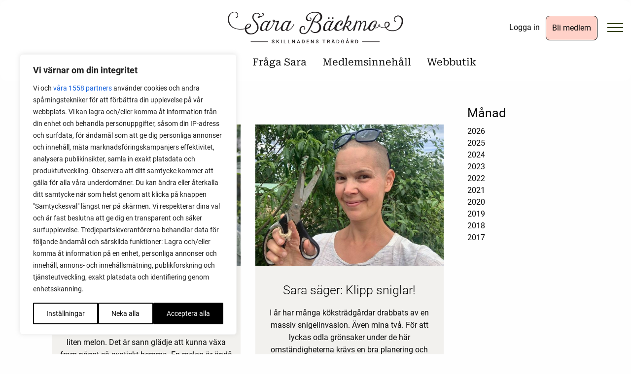

--- FILE ---
content_type: image/svg+xml
request_url: https://sarabackmo.se/wp-content/themes/sarabackmo/assets/img/icons/arrow_down.svg
body_size: 588
content:
<?xml version="1.0" encoding="UTF-8"?>
<svg width="25px" height="14px" viewBox="0 0 25 14" version="1.1" xmlns="http://www.w3.org/2000/svg" xmlns:xlink="http://www.w3.org/1999/xlink">
    <!-- Generator: Sketch 44.1 (41455) - http://www.bohemiancoding.com/sketch -->
    <title>Path 2</title>
    <desc>Created with Sketch.</desc>
    <defs></defs>
    <g id="Page-1" stroke="none" stroke-width="1" fill="none" fill-rule="evenodd">
        <g id="01_Front_page" transform="translate(-706.000000, -2769.000000)" stroke-width="0.799999952" stroke="#1D1C1B">
            <polyline id="Path-2" points="706 2770 718.108148 2781.85201 729.704026 2770"></polyline>
        </g>
    </g>
</svg>

--- FILE ---
content_type: image/svg+xml
request_url: https://sarabackmo.se/wp-content/themes/sarabackmo/assets/img/icons/logo.svg
body_size: 34941
content:
<svg id="Layer_1" data-name="Layer 1" xmlns="http://www.w3.org/2000/svg" viewBox="0 0 310.76 55.82"><defs><style>.cls-1{fill:#231f20;}</style></defs><title>Artboard 1</title><path class="cls-1" d="M2.35,14.5a10,10,0,0,1-.1-1.39,14.42,14.42,0,0,1,.54-4.18,11.51,11.51,0,0,1,.37-1.16,11.74,11.74,0,0,1,.48-1.16,9.88,9.88,0,0,1,.61-1.19,9.2,9.2,0,0,1,6.09-4.35A5.86,5.86,0,0,1,11.66.93l.2,0a2.25,2.25,0,0,1,.48,0,3,3,0,0,1,.54.07l.54.1a4.83,4.83,0,0,1,1.12.37l.37.2a4,4,0,0,1,1.33,1.19l.24.37.2.41.2.51a5,5,0,0,1,.27,2.92L17,7.6A1.83,1.83,0,0,1,16.8,8l-.2.37a4.22,4.22,0,0,1-.61.71l-.24.2c-.51.41-1.36.41-1.6,1s.92.82,1.46.65a3.7,3.7,0,0,0,1.8-1.56A2.84,2.84,0,0,0,17.68,9a3.91,3.91,0,0,0,.41-.85,1.68,1.68,0,0,0,.14-.44,5.63,5.63,0,0,0-.41-4.25L17.65,3A5.74,5.74,0,0,0,14.42.29l-.51-.1-.48-.1L12.92,0c-.37,0-.71-.07-1.05-.07l-.14,0,0,0A8,8,0,0,0,10.4,0,7.51,7.51,0,0,0,9.15.29,11.6,11.6,0,0,0,3.37,4.2c-.27.31-.51.61-.75.92s-.48.65-.65,1l0,0a9.81,9.81,0,0,0-.75,1.29A14.42,14.42,0,0,0,.1,11.58,10.94,10.94,0,0,0,0,13a15.56,15.56,0,0,0,2.52,9l.61.92.82,1a12.67,12.67,0,0,0,.88,1,12.57,12.57,0,0,0,1,1A16.33,16.33,0,0,0,8.7,28.17l1.05.61A29.68,29.68,0,0,0,20.43,31.4l1.22.07a32.73,32.73,0,0,0,3.64-.1c1.73-.14,3.4-.48,5.13-.65a3.7,3.7,0,0,1,0,.61,9.7,9.7,0,0,0,.41,2.41l.31.78a5.42,5.42,0,0,0,.51,1L32,36a2.59,2.59,0,0,0,.41.65l.2.27a9.66,9.66,0,0,0,3.33,2.38l.48.17a7.28,7.28,0,0,0,1.94.41l.54.1a10.53,10.53,0,0,0,4.25-.17,2.41,2.41,0,0,0,.48,0,12.87,12.87,0,0,0,5.07-1.87l.31-.24a3.55,3.55,0,0,0,.37-.27,7.18,7.18,0,0,0,.78-.65l.34-.31L51,36a12.34,12.34,0,0,0,2.89-4,2.36,2.36,0,0,0,.17-.44,10.07,10.07,0,0,0,.48-1.94l.07-1a24.08,24.08,0,0,0-.27-4.15,9.75,9.75,0,0,0-.24-1,9,9,0,0,0-1.26-2.72l-.27-.37c-.48-.65-1-1.22-1.5-1.84l-.27-.34a5.23,5.23,0,0,0-.58-.65l-.27-.34-2-2.18c-.17-.24-.37-.44-.54-.65A12.72,12.72,0,0,1,46.44,13c-.14-.31-.27-.61-.37-.92a5.57,5.57,0,0,1-.31-1.5A10.55,10.55,0,0,1,46,7.22a2.51,2.51,0,0,1,.14-.48,6.55,6.55,0,0,1,.65-1.29,1.22,1.22,0,0,1,.24-.34A5.31,5.31,0,0,1,48.25,4l.31-.17a6.07,6.07,0,0,1,2.31-.68h.51a8,8,0,0,1,.88,0,2,2,0,0,0,.44.07l.44.1.44.14A5,5,0,0,1,55.93,5l.27.37.2.44a1.92,1.92,0,0,1,.14.41,1.66,1.66,0,0,1,0,.41.83.83,0,0,1,0,.41,1.71,1.71,0,0,1-.07.41c0,.1,0,.27-.07.27a9.37,9.37,0,0,0-2.55.65,1.53,1.53,0,0,0-.78,1.67,1.4,1.4,0,0,0,.54.82c1.53.85,3-.61,3.64-1.87l.07-.2a15.94,15.94,0,0,0,1.8,0,4.91,4.91,0,0,0,1.36-.31A2.36,2.36,0,0,0,61,8.31a4.12,4.12,0,0,0,3-3.37L64,4.57A1.87,1.87,0,0,0,63.85,4,2.24,2.24,0,0,0,63,2.63a1.74,1.74,0,0,0-2,0c-.31.27-.48.85-.1,1.05s1.36,0,1.63.65a1.66,1.66,0,0,1,0,.41,2.82,2.82,0,0,1-1.63,2.52,3.82,3.82,0,0,1-.44.17,1.71,1.71,0,0,1-.44.17,7.76,7.76,0,0,1-2.35.24l0-.14c0-.1,0-.24,0-.34s0-.24,0-.34a3.91,3.91,0,0,0-1.22-3.13,1.33,1.33,0,0,0-.34-.27A12.31,12.31,0,0,0,54.3,2.4l-.37-.14A5.57,5.57,0,0,0,52,2h-.41A9.48,9.48,0,0,0,47,3.08l-.37.24-.37.27A7.21,7.21,0,0,0,43.76,7.5l-.1.48a7.64,7.64,0,0,0,.17,3.81,10.22,10.22,0,0,0,.37,1.09,9.35,9.35,0,0,0,.48,1l.41.68a12,12,0,0,0,1.56,2.31l.31.37a22,22,0,0,1,2.65,3.43l.2.37a4.76,4.76,0,0,1,.34.54,10.52,10.52,0,0,1,1.36,2.69,7.78,7.78,0,0,1,.27,1,2.55,2.55,0,0,1,.14.54l.1.54a6.59,6.59,0,0,1,.1,1.63v.44c-.07.41-.14.82-.17,1.22l-.07.41c-.1.51-.2,1.05-.34,1.53a3,3,0,0,0-.17.51,10.36,10.36,0,0,1-3.16,4.08.74.74,0,0,1-.27.17,14.86,14.86,0,0,1-4.59,1.8,2.34,2.34,0,0,1-.44.07,6.42,6.42,0,0,1-2.28.07c-.14,0-.27,0-.44,0l-1.33-.31-.92-.31a12.26,12.26,0,0,1-1.77-.88l-.37-.31a7,7,0,0,1-2-2.52l-.24-.61a2.94,2.94,0,0,1-.24-.58l-.2-.61a9.92,9.92,0,0,1-.31-1.7,14.68,14.68,0,0,0,2.41-.58c.41-.14.82-.27,1.22-.44a7,7,0,0,0,1.05-.44,4,4,0,0,0,.92-.51,8,8,0,0,0,.85-.65l.34-.31.41-.37a4.51,4.51,0,0,0,1.09-3.6,3.18,3.18,0,0,0-.14-.54,2.85,2.85,0,0,0-1-1.26l-.48-.31c-2.11-1-4.52,0-6.15,1.46-.17.17-.37.37-.51.54a3.92,3.92,0,0,0-.48.58,4.87,4.87,0,0,0-.37.51A6.53,6.53,0,0,0,31,26.33a4,4,0,0,0-.24.68l-.07.34a.94.94,0,0,0,0,.31,1.54,1.54,0,0,0-.1.54,2.65,2.65,0,0,0-.1.75,2.57,2.57,0,0,0,0,.51,32.91,32.91,0,0,1-9.32,1l-1.33-.07a22.12,22.12,0,0,1-8.91-2.48,11.47,11.47,0,0,1-1.09-.65,15.55,15.55,0,0,1-3.88-3.43,7.53,7.53,0,0,1-.85-1.19,11.71,11.71,0,0,1-.75-1.29L4,20.59l-.37-.85A17,17,0,0,1,3,18c-.07-.2-.1-.41-.17-.58a15.3,15.3,0,0,1-.48-3ZM33.63,24.94c1.05-1.63,3-3.5,5-2.62,1.09.48.92,2,.31,2.89v-.07a8.79,8.79,0,0,1-2.24,1.94l-.51.31-.41.24a14.94,14.94,0,0,1-1.7.71l-1.16.41-.14,0a13.22,13.22,0,0,1,.61-3.23,4.54,4.54,0,0,1,.24-.61ZM55.49,9.23a.91.91,0,0,1-.78.41h-.14a.21.21,0,0,1,.14-.27l.37-.2A.93.93,0,0,1,55.62,9l-.14.2Zm25.5,12c-.14-.07-.34-.14-.48,0l-.17.17c-.37.71-.71,1.46-1.09,2.21l-.14.27-.17.27a12.82,12.82,0,0,1-1.33,2.18.92.92,0,0,1-.24.27,21.46,21.46,0,0,1-1.5,2l-.24.27a7.76,7.76,0,0,1-.75.75,1.57,1.57,0,0,1-.24.24l-.24.17-.2.17c-.78.58-1.56,1.19-2.38,1.7L71.6,32a4.65,4.65,0,0,1-1.09.54.55.55,0,0,1-.31.1.66.66,0,0,1-.24,0c-.1,0-.17,0-.24,0a.73.73,0,0,1-.41-.24,1.72,1.72,0,0,1-.07-.44.83.83,0,0,1,0-.41V31.3l0-.14v-.07a6.28,6.28,0,0,1,.14-.78,14.49,14.49,0,0,1,1-2.89c.82-1.87,1.73-3.71,2.69-5.54a25.57,25.57,0,0,1,1.53-2.65l.41-.65.14-.2.34-.61c.27-.54.75-1.19.44-1.8-.1-.27-.48-.24-.78-.34a4.12,4.12,0,0,0-.65,0,1.76,1.76,0,0,0-1.63,1l-.14.27A14,14,0,0,1,72,18a1.82,1.82,0,0,0-.71-1l-.27-.2a1.57,1.57,0,0,1-.24-.24l-.37-.17-.27-.14A3.89,3.89,0,0,0,69.05,16h-.37a.75.75,0,0,0-.27,0h-.27a8.41,8.41,0,0,0-2.21.54.68.68,0,0,0-.27.14,23.33,23.33,0,0,0-2.89,1.87l-.27.2A10.14,10.14,0,0,0,61,20.28a17.56,17.56,0,0,0-1.43,2.31l-.17.27a6.4,6.4,0,0,0-.61,1.29l-.41.92a7.23,7.23,0,0,0-.58,2.07c0,.1,0,.2,0,.31a10.57,10.57,0,0,0-.34,3.26V31a5.28,5.28,0,0,0,.14.71l.14.37c0-.1.07.1.07.14l.07.14a3.19,3.19,0,0,0,.41.61,3,3,0,0,0,1.09.85,4.38,4.38,0,0,0,1.63.14,5,5,0,0,0,1.56-.24A8.38,8.38,0,0,0,64,33.1a12.63,12.63,0,0,0,1.33-.71c.44-.31.85-.61,1.26-1l.17-.14v.51a2.46,2.46,0,0,0,.44,1.29l.17.2c.85.88,2.18.65,3.2.31l.37-.1a12.24,12.24,0,0,0,1.33-.68,1.19,1.19,0,0,1,.27-.17,29,29,0,0,0,2.55-1.87l.27-.2.71-.68.2-.24a19.28,19.28,0,0,0,1.8-2.24l.17-.2.44-.58c.27-.41.54-.85.78-1.29l.48-.85.14-.2,1.16-2.35a.55.55,0,0,0-.24-.71ZM67,29c0,.1,0,.17,0,.24l-.07.34a7.69,7.69,0,0,1-.85,1,.79.79,0,0,1-.24.24,6.16,6.16,0,0,1-.71.61,6.83,6.83,0,0,1-1.26.85,2.4,2.4,0,0,1-2.35-.14,1,1,0,0,1-.34-.31,2.61,2.61,0,0,1-.61-1.12,7.43,7.43,0,0,1-.1-1.22A14,14,0,0,1,61,26.13c.24-.82.48-1.67.78-2.45a13.31,13.31,0,0,1,2.31-4,7.28,7.28,0,0,1,1.09-1,2.84,2.84,0,0,1,.41-.27,4.89,4.89,0,0,1,3.09-.65c.37,0,.75,0,1.12,0a4,4,0,0,1,.61.14l.24.07a1.61,1.61,0,0,1,.44,1.22c0,.1,0,.17,0,.27a5.61,5.61,0,0,1-.54,1.22l-.14.27c-.34.68-.61,1.36-.92,2-.44,1-1,1.9-1.39,2.86l-.1.27c-.31,1-.68,1.94-1,2.92ZM83.6,16.91h-.24l-.1-.07.07-.2,0-.2a2.09,2.09,0,0,0,0-.44v-.2a1.84,1.84,0,0,0-2.28-1.9.94.94,0,0,0-.31,0,1.62,1.62,0,0,0-1,.68,1.9,1.9,0,0,0-.17.27,2.1,2.1,0,0,0-.17.92,1.5,1.5,0,0,0,.07.34,2,2,0,0,0,1,1.33l.48.24.88.2h0a5.87,5.87,0,0,1-.34.82l-.44,1-.44.88a7.5,7.5,0,0,1-.41.92c-.14.14-.1.37-.24.51a.53.53,0,0,0,.41.82.45.45,0,0,0,.48-.34l.24-.48c.27-.44.34-.85.58-1.29s.44-.88.65-1.33A9.45,9.45,0,0,0,83,18l1,.07a10.48,10.48,0,0,0,2.24.44c.1,0,.2,0,.27,0a.94.94,0,0,0,.31,0c.14,0,.27,0,.41,0a1.65,1.65,0,0,1,.41,0,2.55,2.55,0,0,0,.51,0,3.43,3.43,0,0,0-.31.61l-.14.31c-.1.34-.24.68-.34,1.05l-.1.24a13.25,13.25,0,0,1-1.12,2.45l-.17.31a6.54,6.54,0,0,0-.48,1.22l-.14.24-.1.24-.24.48-.1.27c-.27.82-.68,1.6-.88,2.41l-.1.34a1,1,0,0,0-.07.34,1.21,1.21,0,0,0-.07.34,10.46,10.46,0,0,0-.14,1.8v.48l0,.24.07.24a.76.76,0,0,0,.1.34,1.38,1.38,0,0,0,.17.31,2.73,2.73,0,0,0,1.94,1h.34c.1,0,.2,0,.31,0l.24-.07a4.11,4.11,0,0,0,.61-.17l.37-.1a12.23,12.23,0,0,0,1.33-.68,1.19,1.19,0,0,1,.27-.17,29,29,0,0,0,2.55-1.87l.27-.2.71-.68.2-.24a19.28,19.28,0,0,0,1.8-2.24l.17-.2.44-.58c.27-.41.54-.85.78-1.29l.48-.85.14-.2,1.16-2.35a.55.55,0,0,0-.24-.71c-.14-.07-.34-.14-.48,0l-.17.17c-.37.71-.71,1.46-1.09,2.21l-.14.27-.17.27a12.82,12.82,0,0,1-1.33,2.18.92.92,0,0,1-.24.27,21.46,21.46,0,0,1-1.5,2l-.24.27a7.76,7.76,0,0,1-.75.75,1.57,1.57,0,0,1-.24.24l-.24.17-.2.17c-.78.58-1.56,1.19-2.38,1.7l-.24.17a4.65,4.65,0,0,1-1.09.54.55.55,0,0,1-.31.1.66.66,0,0,1-.24,0c-.1,0-.17,0-.24,0a.73.73,0,0,1-.41-.24,1.72,1.72,0,0,1-.07-.44.83.83,0,0,1,0-.41V31.3l0-.14v-.07l.07-.37.07-.41c.14-.65.37-1.19.51-1.84l0-.24.1-.2c.24-.58.41-1.16.61-1.77l.1-.27c.1-.24.14-.44.2-.65l0-.24.37-.82.14-.27c.27-.65.65-1.22.92-1.87a8.87,8.87,0,0,0,1-2.55l.1-.34c.14-.54.31-1.05.48-1.56a.8.8,0,0,0,.07-.27.85.85,0,0,0,0-.27,1.14,1.14,0,0,0-.54-1.26c-.48-.24-.92.1-1.33.27l-.31.14-.2.1a9,9,0,0,1-2.11.44c-.1,0-.2,0-.31,0a9.69,9.69,0,0,1-1.36.14,7.43,7.43,0,0,1-1.22-.1ZM82,15.08a7.52,7.52,0,0,0,.17.85.5.5,0,0,1,0,.24l0,.2v.31c-.51-.2-.51-.2-.54-.27a1.38,1.38,0,0,1-.48-1.16.8.8,0,0,1,.07-.27.39.39,0,0,1,.44-.2l.17.1.1.2Zm35.67,6.15c-.14-.07-.34-.14-.48,0l-.17.17c-.37.71-.71,1.46-1.09,2.21l-.14.27-.17.27a12.83,12.83,0,0,1-1.33,2.18.92.92,0,0,1-.24.27,21.45,21.45,0,0,1-1.5,2l-.24.27a7.77,7.77,0,0,1-.75.75,1.57,1.57,0,0,1-.24.24l-.24.17-.2.17c-.78.58-1.56,1.19-2.38,1.7l-.24.17a4.65,4.65,0,0,1-1.09.54.55.55,0,0,1-.31.1.66.66,0,0,1-.24,0c-.1,0-.17,0-.24,0a.73.73,0,0,1-.41-.24,1.72,1.72,0,0,1-.07-.44.83.83,0,0,1,0-.41V31.3l0-.14v-.07a6.28,6.28,0,0,1,.14-.78,14.49,14.49,0,0,1,1-2.89c.82-1.87,1.73-3.71,2.69-5.54a25.56,25.56,0,0,1,1.53-2.65l.41-.65.14-.2.34-.61c.27-.54.75-1.19.44-1.8-.1-.27-.48-.24-.78-.34a4.11,4.11,0,0,0-.65,0,1.76,1.76,0,0,0-1.63,1l-.14.27c-.24.41-.48.82-.75,1.19a1.82,1.82,0,0,0-.71-1l-.27-.2a1.57,1.57,0,0,1-.24-.24l-.37-.17-.27-.14A3.89,3.89,0,0,0,105.7,16h-.37a.75.75,0,0,0-.27,0h-.27a8.41,8.41,0,0,0-2.21.54.68.68,0,0,0-.27.14,23.33,23.33,0,0,0-2.89,1.87l-.27.2a10.13,10.13,0,0,0-1.46,1.5,17.56,17.56,0,0,0-1.43,2.31l-.17.27a6.4,6.4,0,0,0-.61,1.29l-.41.92a7.23,7.23,0,0,0-.58,2.07c0,.1,0,.2,0,.31a10.57,10.57,0,0,0-.34,3.26V31a5.27,5.27,0,0,0,.14.71l.14.37c0-.1.07.1.07.14l.07.14a3.19,3.19,0,0,0,.41.61,3,3,0,0,0,1.09.85,4.38,4.38,0,0,0,1.63.14,5,5,0,0,0,1.56-.24,8.38,8.38,0,0,0,1.43-.58,12.63,12.63,0,0,0,1.33-.71c.44-.31.85-.61,1.26-1l.17-.14v.51a2.45,2.45,0,0,0,.44,1.29l.17.2c.85.88,2.18.65,3.2.31l.37-.1a12.24,12.24,0,0,0,1.33-.68,1.19,1.19,0,0,1,.27-.17,29,29,0,0,0,2.55-1.87l.27-.2.71-.68.2-.24a19.28,19.28,0,0,0,1.8-2.24l.17-.2.44-.58c.27-.41.54-.85.78-1.29l.48-.85.14-.2,1.16-2.35a.55.55,0,0,0-.24-.71Zm-14,7.79c0,.1,0,.17,0,.24l-.07.34a7.69,7.69,0,0,1-.85,1,.79.79,0,0,1-.24.24,6.15,6.15,0,0,1-.71.61,6.83,6.83,0,0,1-1.26.85,2.4,2.4,0,0,1-2.35-.14,1,1,0,0,1-.34-.31,2.61,2.61,0,0,1-.61-1.12,7.43,7.43,0,0,1-.1-1.22,14,14,0,0,1,.58-3.33c.24-.82.48-1.67.78-2.45a13.31,13.31,0,0,1,2.31-4,7.28,7.28,0,0,1,1.09-1,2.84,2.84,0,0,1,.41-.27,4.89,4.89,0,0,1,3.09-.65c.37,0,.75,0,1.12,0a4,4,0,0,1,.61.14l.24.07a1.61,1.61,0,0,1,.44,1.22c0,.1,0,.17,0,.27a5.61,5.61,0,0,1-.54,1.22l-.14.27c-.34.68-.61,1.36-.92,2-.44,1-1,1.9-1.39,2.86l-.1.27c-.31,1-.68,1.94-1,2.92Zm61.2-5.13a12.59,12.59,0,0,0-1-1.9l-.2-.31a7.38,7.38,0,0,0-1.19-1.33,1.58,1.58,0,0,0-.24-.24,6.26,6.26,0,0,0-.75-.58l-.31-.2-.34-.2-.27-.17-.48-.24a4.29,4.29,0,0,0-1.43-.54c.61-.14,1.22-.31,1.8-.48a2.2,2.2,0,0,0,.44-.14,7.46,7.46,0,0,0,1.67-.78l.27-.14a7.67,7.67,0,0,0,1.22-.82l.68-.61.44-.41a10.37,10.37,0,0,0,1.22-1.94l.14-.37a9.66,9.66,0,0,0,.68-2.58c0-.14,0-.27,0-.41V8.58L167.21,8a8,8,0,0,0-.14-.88l-.1-.41a7.1,7.1,0,0,0-4.11-5.13l-.54-.31a8.75,8.75,0,0,0-1.77-.71l-.24,0a4.81,4.81,0,0,0-.68-.14,10,10,0,0,0-1.39-.24,4.61,4.61,0,0,0-.68-.07c-1.12-.1-2.28-.14-3.4-.14a6.84,6.84,0,0,1-.85,0,35,35,0,0,0-3.67.71l-.34.1-.37.1a1.42,1.42,0,0,0-.34.14c-.68.2-1.33.51-2,.71L146,2l-.58.24c-.44.27-1,.48-1.39.78l-.27.2a9.8,9.8,0,0,0-1.33,1l-.27.2A10.66,10.66,0,0,0,140,6.71a1.38,1.38,0,0,1-.17.31,7.18,7.18,0,0,0-.65,1.56l-.17.34a5.88,5.88,0,0,0,1.67,6.73,5.92,5.92,0,0,0,.61.37,6.43,6.43,0,0,0,3.4.54,1.7,1.7,0,0,0,.41-.07,3.14,3.14,0,0,0,.92-.27l.27-.14a2,2,0,0,0,.51-.31l.24-.2a3.49,3.49,0,0,0,1.22-3c0-.1,0-.2,0-.31l-.07-.31-.07-.24-.1-.2a2.6,2.6,0,0,0-2.18-1.5,1,1,0,0,0-.27.07.79.79,0,0,0-.41.41.51.51,0,0,0-.07.31.39.39,0,0,0,.1.27c.54.58,1.5.68,1.8,1.46a.39.39,0,0,1,.1.27,1,1,0,0,1,.07.31v.27a1.21,1.21,0,0,1-.14.31A2.55,2.55,0,0,1,144,15l-.31-.1a3,3,0,0,1-1.16-.75,1,1,0,0,1-.27-.27,2,2,0,0,1-.27-.27,5.13,5.13,0,0,1-.61-.88,1.21,1.21,0,0,1-.14-.31,4.51,4.51,0,0,1-.37-2.58l.1-.58a4.54,4.54,0,0,1,.17-.65l.07-.34.1-.27.1-.31.44-.88a1.2,1.2,0,0,1,.17-.27,8.08,8.08,0,0,1,1.77-1.8l.27-.24c.27-.17.54-.31.82-.44l.27-.14a14.62,14.62,0,0,1,2.41-1.22l.31-.1.51-.2.27-.1a10.73,10.73,0,0,1,3.09-.68H152l1.43-.07a1.53,1.53,0,0,0,.37,0c.65,0,1.26,0,1.9,0a13.82,13.82,0,0,1,2.69.31,11,11,0,0,1,1.26.37,4.82,4.82,0,0,1,.61.27,7.19,7.19,0,0,1,1.19.88l.37.34a7.68,7.68,0,0,1,1.87,2.65l.17.58a4.12,4.12,0,0,1,.17.61,6.8,6.8,0,0,1,.14.82v.75a5.07,5.07,0,0,1-.07.71,7.76,7.76,0,0,1-1.5,3.81,1.87,1.87,0,0,1-.24.31,8.07,8.07,0,0,1-2.58,2.45l-.34.2a5.28,5.28,0,0,1-2.55.75h-.37l-.44-.07-.24-.07a.64.64,0,0,1-.27-.07c-.68-.2-1.5-.85-2.14-.27l-.14.24a1.68,1.68,0,0,0-.17.54.94.94,0,0,0,0,.31c.17.88,1.33.85,2,.85h.34a1,1,0,0,1,.34.1,1,1,0,0,1,.34,0l.61.1.31.07a11.14,11.14,0,0,1,2.41,1.33l.27.2a5.36,5.36,0,0,1,1.26,1.5l.2.34a11,11,0,0,1,1,4.22v.71A11.42,11.42,0,0,1,162,29.8l-.1.48a11,11,0,0,1-1.6,2.82,1.87,1.87,0,0,1-.24.31,14,14,0,0,1-1.26,1.19l-.27.2a15.16,15.16,0,0,1-1.7.75l-.31.1a5.13,5.13,0,0,1-1.73.27,1.39,1.39,0,0,1-.37,0,8.12,8.12,0,0,1-3.47-.82l-.2-.1-.17-.1-.48-.31a10.45,10.45,0,0,1-1.29-1.16l-.17-.2a.61.61,0,0,1-.17-.24,1.06,1.06,0,0,1-.31-.37l-.17-.2c-.14-.34-.51-.68-.88-.37-.1.14-.24.27-.24.44a.92.92,0,0,0,0,.31A4.92,4.92,0,0,0,148,34.76l.24.24a6,6,0,0,0,1,.82,1.47,1.47,0,0,1,.24.14,3.82,3.82,0,0,0,.71.41l.31.17a3.52,3.52,0,0,1,.34.14l.34.14c.31.14.61.2.92.34l.31.07.31.1.58.1a12.8,12.8,0,0,0,3.6,0l.34-.07a9.06,9.06,0,0,0,3.94-1.43l.27-.2.2-.14.2-.17a10.62,10.62,0,0,0,1.67-1.6l.17-.17.2-.27a1.06,1.06,0,0,0,.17-.34,10.87,10.87,0,0,0,1.12-3.09l.07-.27a9.11,9.11,0,0,0,.17-2.14,5,5,0,0,0,0-.71,8,8,0,0,0-.17-1.26,1,1,0,0,0-.07-.31c-.07-.37-.17-.78-.27-1.16l-.07-.2Zm-17.41,3.37c.71-1.53,1.56-3,2.28-4.59l.2-.41c.37-.75.75-1.5,1.09-2.24a1.42,1.42,0,0,1,.14-.34,11.39,11.39,0,0,0,.85-2.11l.1-.27a8.87,8.87,0,0,1,.34-.85,1.66,1.66,0,0,1,.14-.37l.41-1.12.31-.71c.34-.71.68-1.39,1-2.14l.17-.41a6.43,6.43,0,0,1,.37-.85l.2-.51.27-.48.31-.51a16.19,16.19,0,0,1,1.05-1.6,1.51,1.51,0,0,0,.27-.37l1-1c.24-.24.51-.44.78-.68a1.54,1.54,0,0,0,.71-.68c.14-.31-.17-.58-.48-.61-.71,0-1.19.61-1.7,1l-.41.37a3.88,3.88,0,0,0-.37.37A19.78,19.78,0,0,0,154,9l-.31.44a27.22,27.22,0,0,0-2.24,3.33l-.2.31a.55.55,0,0,0-.14.24l-.1.2-.71,1.33-.17.48a2.69,2.69,0,0,1-.17.34l-.1.24a18,18,0,0,0-.92,2l-.1.24c-.14.44-.37.85-.51,1.33a3.82,3.82,0,0,1-.17.44l-.51,1.29-.2.54-.17.51a2.49,2.49,0,0,0-.07.27l-.71,1.67a2.08,2.08,0,0,1-.17.41c-.65,1.39-1.46,2.69-2,4.11a2.53,2.53,0,0,1-.24.41l-.24.44-.27.44-.2.41-.24.44a15.06,15.06,0,0,1-1.33,2.41l-.31.48a10.1,10.1,0,0,1-.92,1.19,3.88,3.88,0,0,1-.37.37.79.79,0,0,1-.24.24l-.65.58-.34.27a7,7,0,0,1-1.53.92l-.27.1a7.79,7.79,0,0,1-2.92.65,1.39,1.39,0,0,1-.37,0,3.93,3.93,0,0,1-3.13-1.16.61.61,0,0,1-.17-.24,3,3,0,0,1-.48-.78.55.55,0,0,1-.14-.24,1.47,1.47,0,0,1-.14-.24l-.07-.24a.49.49,0,0,1-.07-.24,3.56,3.56,0,0,1-.14-.58,3,3,0,0,1-.07-.54v-.54a2.93,2.93,0,0,1,0-.54,13,13,0,0,1,1-3.91l.2-.48.1-.2a2.73,2.73,0,0,1,1.56-1.26l.68-.17c.1,0,.24,0,.34,0a2.84,2.84,0,0,1,1.19.2l.2.07.2.1h-.1a1.36,1.36,0,0,1,.58.31l.24.27a1.53,1.53,0,0,1,.2,1.56l-.17.24c-.24.31-.61.44-.88.75a.86.86,0,0,0,.54,1.36c.92.14,1.46-.71,1.77-1.43l.1-.34a3.31,3.31,0,0,0-.48-2.92.69.69,0,0,1-.17-.17,2.83,2.83,0,0,0-.44-.61l-.27-.24a5.76,5.76,0,0,0-3.43-.68h-.2l-.41.1a3,3,0,0,0-.51.17l-.37.14a5.35,5.35,0,0,0-1.05.61,2.57,2.57,0,0,0-.48.37,7.87,7.87,0,0,0-2.35,5.85,1.27,1.27,0,0,0,0,.37,9.59,9.59,0,0,0,.07,1,3518.38,3518.38,0,0,1,.07.61,3.28,3.28,0,0,0,.58,1.7l.17.27c.51.61.82,1.39,1.56,1.77l.34.2.37.2a1.9,1.9,0,0,0,.27.17,2.75,2.75,0,0,0,.92.37l.31.1a9.75,9.75,0,0,1,1,.24,1.45,1.45,0,0,1,.37.07,15,15,0,0,0,2.14.07,1.27,1.27,0,0,1,.34,0,8.08,8.08,0,0,0,2.35-.68l.31-.1a8.8,8.8,0,0,0,2-1.09l1-.85A36.35,36.35,0,0,0,143.68,34a3.71,3.71,0,0,1,.44-.58c.85-1.5,1.63-3.06,2.48-4.56a1.55,1.55,0,0,1,.14-.27,11,11,0,0,1,.58-1.09,2.46,2.46,0,0,1,.14-.24Zm45.12-6c-.14-.07-.34-.14-.48,0l-.17.17c-.37.71-.71,1.46-1.09,2.21l-.14.27-.17.27a12.82,12.82,0,0,1-1.33,2.18.92.92,0,0,1-.24.27,21.45,21.45,0,0,1-1.5,2l-.24.27a7.76,7.76,0,0,1-.75.75,1.57,1.57,0,0,1-.24.24L186,30l-.2.17c-.78.58-1.56,1.19-2.38,1.7l-.24.17a4.65,4.65,0,0,1-1.09.54.55.55,0,0,1-.31.1.66.66,0,0,1-.24,0c-.1,0-.17,0-.24,0a.73.73,0,0,1-.41-.24,1.72,1.72,0,0,1-.07-.44.83.83,0,0,1,0-.41V31.3l0-.14v-.07a6.28,6.28,0,0,1,.14-.78,14.5,14.5,0,0,1,1-2.89c.82-1.87,1.73-3.71,2.69-5.54a25.57,25.57,0,0,1,1.53-2.65l.41-.65.14-.2.34-.61c.27-.54.75-1.19.44-1.8-.1-.27-.48-.24-.78-.34a4.11,4.11,0,0,0-.65,0,1.76,1.76,0,0,0-1.63,1l-.14.27A14,14,0,0,1,183.6,18a1.82,1.82,0,0,0-.71-1l-.27-.2a1.57,1.57,0,0,1-.24-.24l-.37-.17-.27-.14a3.89,3.89,0,0,0-1.09-.24h-.37a.75.75,0,0,0-.27,0h-.27a8.41,8.41,0,0,0-2.21.54.68.68,0,0,0-.27.14,23.33,23.33,0,0,0-2.89,1.87l-.27.2a10.14,10.14,0,0,0-1.46,1.5,17.56,17.56,0,0,0-1.43,2.31l-.17.27a6.4,6.4,0,0,0-.61,1.29l-.41.92a7.23,7.23,0,0,0-.58,2.07c0,.1,0,.2,0,.31a10.57,10.57,0,0,0-.34,3.26V31a5.27,5.27,0,0,0,.14.71l.14.37c0-.1.07.1.07.14l.07.14a3.19,3.19,0,0,0,.41.61,3,3,0,0,0,1.09.85,4.38,4.38,0,0,0,1.63.14,5,5,0,0,0,1.56-.24,8.38,8.38,0,0,0,1.43-.58,12.63,12.63,0,0,0,1.33-.71c.44-.31.85-.61,1.26-1l.17-.14v.51a2.46,2.46,0,0,0,.44,1.29l.17.2c.85.88,2.18.65,3.2.31l.37-.1a12.24,12.24,0,0,0,1.33-.68,1.19,1.19,0,0,1,.27-.17,29,29,0,0,0,2.55-1.87l.27-.2.71-.68.2-.24a19.28,19.28,0,0,0,1.8-2.24l.17-.2.44-.58c.27-.41.54-.85.78-1.29l.48-.85.14-.2,1.16-2.35a.55.55,0,0,0-.24-.71ZM178.6,29c0,.1,0,.17,0,.24l-.07.34a7.7,7.7,0,0,1-.85,1,.79.79,0,0,1-.24.24,6.16,6.16,0,0,1-.71.61,6.83,6.83,0,0,1-1.26.85,2.4,2.4,0,0,1-2.35-.14,1,1,0,0,1-.34-.31,2.61,2.61,0,0,1-.61-1.12,7.43,7.43,0,0,1-.1-1.22,14,14,0,0,1,.58-3.33c.24-.82.48-1.67.78-2.45a13.31,13.31,0,0,1,2.31-4,7.28,7.28,0,0,1,1.09-1,2.83,2.83,0,0,1,.41-.27,4.89,4.89,0,0,1,3.09-.65c.37,0,.75,0,1.12,0a4,4,0,0,1,.61.14l.24.07a1.61,1.61,0,0,1,.44,1.22c0,.1,0,.17,0,.27a5.61,5.61,0,0,1-.54,1.22l-.14.27c-.34.68-.61,1.36-.92,2-.44,1-1,1.9-1.39,2.86l-.1.27c-.31,1-.68,1.94-1,2.92Zm.1-15.81a1.22,1.22,0,0,0,.37-.07,2.44,2.44,0,0,0,1.46-2v-.37a1.24,1.24,0,0,0-1.94-.92l-.31.14-.2.24a2.09,2.09,0,0,0-.27,2.72,1.93,1.93,0,0,0,.88.27Zm7,0a1.22,1.22,0,0,0,.37-.07,2.44,2.44,0,0,0,1.46-2v-.37a1.24,1.24,0,0,0-1.94-.92l-.31.14-.2.24a2.09,2.09,0,0,0-.27,2.72,1.93,1.93,0,0,0,.88.27Zm22.64,8c-.14-.07-.34-.14-.48,0l-.17.17c-.37.71-.71,1.46-1.09,2.21l-.14.27-.17.27A12.82,12.82,0,0,1,205,26.33a.92.92,0,0,1-.24.27,2.94,2.94,0,0,0-.24.34l-.1.14c-.51.61-1,1.26-1.53,1.8l-.24.2-.2.17-.2.17-1.29.92a1.48,1.48,0,0,1-.24.14,8,8,0,0,1-2.58,1.16l-.24.07c-.34.14-.68.24-1,.34l-.51.1a4.14,4.14,0,0,1-2.48-.37l-.1-.07-.24-.24a4.31,4.31,0,0,1-.37-.44,4.21,4.21,0,0,1-.61-1.16,2.26,2.26,0,0,1,0-.68l.1-.82a13,13,0,0,1,.75-3,20,20,0,0,1,2.92-5A19.63,19.63,0,0,1,198,18.31l.37-.37.2-.17a4.3,4.3,0,0,1,1.05-.68l.24-.1a.8.8,0,0,0,.27-.07l.27-.1h.1l.14,0H201c.68-.17,1,.51,1,1.12v.2a3.31,3.31,0,0,1-.24,1.05,9,9,0,0,1-1.36,2.24l-.24.27,0,0h0l-.1.1a5.91,5.91,0,0,0-.61.37,1.34,1.34,0,0,0-.48.85l-.07.2a1.26,1.26,0,0,0,.27,1,1,1,0,0,0,.82.34,3.45,3.45,0,0,0,1.63-.54,5,5,0,0,0,1.5-1.94,10,10,0,0,0,.58-1.39,4.27,4.27,0,0,0,.27-1.6,6.39,6.39,0,0,0-.07-1.39l-.07-.2a2.75,2.75,0,0,0-1.94-2l-.27-.07a5.39,5.39,0,0,0-1.46-.1.75.75,0,0,0-.27,0,.64.64,0,0,0-.27.07,6.2,6.2,0,0,0-.85.24l-.31.1a15.11,15.11,0,0,0-2.48,1.43l-.2.14a5.3,5.3,0,0,0-.68.54l-.14.14c-.61.65-1.33,1.19-1.9,1.87l-.17.17a3.86,3.86,0,0,0-.51.54l-.31.37a7.44,7.44,0,0,0-.85,1.26c-.24.44-.44.88-.65,1.33L189.92,25a20.24,20.24,0,0,0-.85,2.89,6.23,6.23,0,0,0-.14,2.86,4.46,4.46,0,0,0,1.5,2.11l.24.17a4.93,4.93,0,0,0,1.67.61c.07,0,.17,0,.27,0a8.05,8.05,0,0,0,3,0l.27-.07.2-.07.2-.07a14.94,14.94,0,0,0,2.07-.71l.24-.1.17-.07a15.83,15.83,0,0,0,2-1l.17-.1a5.54,5.54,0,0,0,.58-.37l.2-.17,1.09-.71L203,30l.2-.17.2-.2a21.08,21.08,0,0,0,1.84-2.07l.1-.17.17-.2.44-.58c.27-.41.54-.85.78-1.29l.48-.85.14-.2,1.16-2.35a.55.55,0,0,0-.24-.71Zm18.16,0c-.14-.07-.34-.14-.48,0l-.17.17c-.37.71-.71,1.46-1.09,2.21l-.14.27-.17.27c-.24.44-.48.92-.75,1.36l-.27.41-.14.2c-.44.65-.88,1.29-1.36,1.87l-.17.24a9.29,9.29,0,0,1-1.09,1.26l-.2.17-.14.2-.17.17-.58.54-.2.2-.2.17a4.72,4.72,0,0,1-2,1.22l-.34.2-.24.07-.24.07h-.48l-.17,0-.07,0-.1-.07-.07,0,0,0-.17-.17,0,0-.07-.07-.24-.48-.07-.14,0-.07-.2-.54a8.9,8.9,0,0,1-.2-.92l-.1-.44a3.85,3.85,0,0,0-1.9-2.62l-.37-.2a1.92,1.92,0,0,0-.41-.14,5.8,5.8,0,0,0,.92-.31,9.06,9.06,0,0,0,2.28-1,9.59,9.59,0,0,0,3.54-3.74,8.31,8.31,0,0,0,.34-.82l.07-.24a3.91,3.91,0,0,0,.07-2.41l-.1-.27a2.57,2.57,0,0,0-.2-.54l-.14-.2a3.09,3.09,0,0,0-.61-.71l-.31-.2a3.32,3.32,0,0,0-1-.37c-.14,0-.27,0-.37,0a5.8,5.8,0,0,0-1.09,0,1,1,0,0,0-.34.14,5.67,5.67,0,0,0-.68.27l-.31.2-.27.24a1.19,1.19,0,0,0-.27.17,6.57,6.57,0,0,0-1.19,1.19,1.51,1.51,0,0,1-.17.2l-.14.17-.31.44-.24.31-.41.37.2-.68a.8.8,0,0,1,.07-.27,6.42,6.42,0,0,0,.37-.85l.41-1a3.59,3.59,0,0,0,.2-.82c.24-.48.48-1,.68-1.5l.1-.34c.41-.92,1.73-4.32,2.28-5.2l.14-.24.31-.54c.07-.17.17-.34.24-.54s0-.58-.27-.78a2.74,2.74,0,0,0-1.87-.2,1.38,1.38,0,0,0-1,.88,2.08,2.08,0,0,0-.17.41c-.27.61-.51,1.22-.75,1.84l-.1.27a51.55,51.55,0,0,1-1.6,5.07l-.14.34-.1.31-.24.58-.17.51a13.22,13.22,0,0,0-.54,1.5,1.42,1.42,0,0,1-.14.34l-.14.48-.1.34a6.13,6.13,0,0,1-.27.71.51.51,0,0,0-.1.24A19.05,19.05,0,0,1,207,23a1.21,1.21,0,0,0-.14.31,1.21,1.21,0,0,0-.14.31l-.1.27-.1.31a2.16,2.16,0,0,1-.2.61c-.24.51-.34,1.05-.54,1.56,0,.14-.1.27-.14.44l-.2.44a16.45,16.45,0,0,0-.71,1.6l-.14.41c-.24.78-.58,1.53-.85,2.28l-.17.37c-.24.54-.75,1.5.14,1.7a1.21,1.21,0,0,0,.34.07,3.33,3.33,0,0,0,1.39-.31c.82-.34.88-1.22,1.05-1.94l.17-.54c.34-1.19.82-2.38,1.16-3.6l.17-.51.17,0h.68l.1,0c.07,0,.14,0,.24,0s.27.1.44.14l.14.07.2.1.17.14.1.07h0l.31.31.14.17.07.07.07.07a5.59,5.59,0,0,1,.48.75c.61,1.12,1,2.38,1.63,3.54l.31.44.1.17a2.77,2.77,0,0,0,1.9,1.16c.1,0,.17,0,.27,0h.24a3.41,3.41,0,0,0,1.87-.54,1.48,1.48,0,0,0,.24-.14,8.19,8.19,0,0,0,1.9-1.53l.24-.17a8.86,8.86,0,0,0,.78-.82l.17-.17.17-.2.17-.17a18.12,18.12,0,0,0,1.29-1.53l.17-.2c.27-.44.65-.85.92-1.29l.17-.24.31-.44.14-.2a11.46,11.46,0,0,0,.65-1.09l.48-.85.14-.2,1.16-2.35a.55.55,0,0,0-.24-.71Zm-15.81,4.35c-.54.07-1.12.07-1.67.17-.1,0-.2,0-.27,0h-.48a2.62,2.62,0,0,1,.27-.65A17.15,17.15,0,0,0,209.4,23a1.37,1.37,0,0,1,.17-.31A11.42,11.42,0,0,1,210.76,21l.24-.37.54-.68.34-.37.1-.1.2-.24.27-.24a2.05,2.05,0,0,0,.27-.27c.68-1,1.94-2,3.13-1.16a.61.61,0,0,1,.24.17,1.29,1.29,0,0,1,.34.88l.07.41v.58l0,.14v.07l-.07.37a6.21,6.21,0,0,1-1,2.35,5.79,5.79,0,0,1-.78,1l-.44.48-.27.2-.24.2a6,6,0,0,1-1.43.78l-.14,0a5.94,5.94,0,0,1-1.5.34Zm41.79-4.35c-.14-.07-.34-.14-.48,0l-.17.17c-.37.71-.71,1.46-1.09,2.21l-.14.27-.17.27a15,15,0,0,1-1,1.77l-.17.2a13.58,13.58,0,0,1-1.36,1.77l-.14.17c-.27.31-.54.65-.85,1l-.61.61-.2.17-.24.2-.34.31-.17.14-.2.14-.2.14-.17.14-.85.48-.24.1-.07,0-.14,0a1.1,1.1,0,0,1-.54.1h-.34l-.07,0-.07,0h0v0l0,0V31.4l0,0V31.3a2.09,2.09,0,0,1,0-.44l0-.14c0-.1,0-.2,0-.27a2.7,2.7,0,0,1,.2-.75c.14-.44.31-.82.48-1.26l.48-1.19.14-.41a3.32,3.32,0,0,1,.27-.75,17.22,17.22,0,0,0,1.26-3.88,3,3,0,0,1,.07-.54,8.93,8.93,0,0,0,.07-2.69l-.1-.48-.07-.2-.1-.24a3.09,3.09,0,0,0-1.87-2.18c-.1,0-.17,0-.27,0a4.21,4.21,0,0,0-2.65.51l-.31.17a9.66,9.66,0,0,0-2.28,2.28.8.8,0,0,0-.2.31l-.2.31-.2.24-.2.34a5.19,5.19,0,0,0-.1-1l-.1-.48a6.26,6.26,0,0,0-.58-1.29l-.27-.44a2.92,2.92,0,0,0-.68-.61l-.24-.17a3.92,3.92,0,0,0-3.2.37l-.31.17c-.34.27-.68.58-1,.88a1.57,1.57,0,0,1-.24.24,9.12,9.12,0,0,0-1,1l-.41.61-.1.17.07-.34a1,1,0,0,1,.14-.34,7.84,7.84,0,0,1,.34-1c.07-.2.17-.41.24-.65a7.77,7.77,0,0,0,.41-1.26c.07-.27-.41-.34-.71-.34a.84.84,0,0,0-.27,0h-1c-.48.1-1.26.34-1.05.88a1.49,1.49,0,0,1,.07,1.26,1,1,0,0,1-.07.31,10.21,10.21,0,0,1-.54,1.63l-.07.27-.1.27c-.27.92-.61,1.77-.88,2.69a.87.87,0,0,0-.07.24l0,.1a11.32,11.32,0,0,1-.44,1.53c-.24.51-.34,1.05-.54,1.56,0,.14-.1.27-.14.44l-.2.44a15.39,15.39,0,0,0-.61,1.6l-.14.41c-.24.78-.51,1.53-.78,2.28l-.17.37c-.24.54-.68,1.5.2,1.7a1.21,1.21,0,0,0,.34.07,3.33,3.33,0,0,0,1.39-.31c.82-.34.82-1.22,1-1.94l.17-.54,1-3.6.2-.61.07-.24.07-.2.07-.2c.2-.68.31-1.39.54-2.07l.1-.24a9.54,9.54,0,0,0,.54-1.67l.07-.24.14-.41v-.1a22.22,22.22,0,0,0,1.39-1.73,2.05,2.05,0,0,1,.27-.27,2,2,0,0,1,.37-.37,5.6,5.6,0,0,0,.82-.75l.2-.2a2.72,2.72,0,0,1,.71-.51.55.55,0,0,1,.24-.14,1.43,1.43,0,0,1,1.73.51l.1.2a5.41,5.41,0,0,1,.31,1.12l.1.44a8,8,0,0,1,0,1.56c0,.17,0,.34,0,.51a39.47,39.47,0,0,1-1.33,4.86l-.17.51c-.24.61-.44,1.19-.65,1.8l-.1.31a4.55,4.55,0,0,1-.24.61l-.07.2-.2.82-.1.27c-.14.71-.88,1.46-.41,2.11.2.31.54.27.92.24.1,0,.2,0,.27,0h.2c.92-.07.82-1.5,1.16-2.21l.07-.2.1-.24.1-.2a2.82,2.82,0,0,0,.2-.71,4.24,4.24,0,0,1,.34-.92l.1-.24.07-.2.48-1.19.14-.41.1-.37.07-.2a14,14,0,0,0,.92-2.35,1.05,1.05,0,0,0,.07-.27l.37-1.43a3,3,0,0,1,.07-.54l.07-.37a2.05,2.05,0,0,0,.27-.27,1.19,1.19,0,0,1,.17-.27,7.69,7.69,0,0,1,1-1.19l.2-.24.61-.65.24-.2a3.49,3.49,0,0,1,1-.92l.17-.1.27-.14a1.45,1.45,0,0,1,1.73.51l.1.2a5.41,5.41,0,0,1,.31,1.12l.1.44a8,8,0,0,1,0,1.56c0,.17,0,.34,0,.51a39.47,39.47,0,0,1-1.33,4.86l-.17.51c-.41,1-.75,2-1.05,3.09l-.1.44a3.78,3.78,0,0,0-.1,2.21,1.47,1.47,0,0,0,1.63,1,6.32,6.32,0,0,0,2.58-1.16,1.87,1.87,0,0,0,.31-.24l.2-.14a.43.43,0,0,1,.2-.14,10,10,0,0,0,1.9-1.67l.2-.2,1-1a5.54,5.54,0,0,0,.58-.68l.31-.34.07-.1.17-.2.1-.14.17-.2.07-.14.17-.2.44-.58c.27-.41.54-.85.78-1.29l.48-.85.14-.2,1.16-2.35a.55.55,0,0,0-.24-.71ZM310.52,14a5.93,5.93,0,0,0-.17-.75,11,11,0,0,0-.51-1.36,5.42,5.42,0,0,0-.34-.78c-.14-.27-.31-.51-.44-.75s-.34-.48-.54-.71A10,10,0,0,0,306.61,8a3.33,3.33,0,0,0-.75-.44,10.61,10.61,0,0,0-1.43-.61,2.83,2.83,0,0,0-.51-.14l-.41-.1a1.21,1.21,0,0,0-.34-.07,3.34,3.34,0,0,0-.75-.17h-.37a9.62,9.62,0,0,0-3.4.68,2.82,2.82,0,0,0-.44.24l-.44.24a6.08,6.08,0,0,0-1.05.85l-.31.31L296,9.3l-.2.31a6.76,6.76,0,0,0-.85,1.63,2,2,0,0,0-.17.48,7.27,7.27,0,0,0-.2,2.58l.1.44a5.38,5.38,0,0,0,.31,1.05,4.89,4.89,0,0,0,1.12,1.77,1.61,1.61,0,0,0,.41.24A1.71,1.71,0,0,0,297,18a.83.83,0,0,0,.41,0,.54.54,0,0,0,.34-.17.63.63,0,0,0,0-.85c-.27-.27-.54-.51-.78-.78a7.66,7.66,0,0,1-.71-.82l-.27-.41a2.92,2.92,0,0,1-.31-1,3.39,3.39,0,0,1-.07-.54,5,5,0,0,1,2.55-4.25l.37-.24.61-.27.41-.14a4.9,4.9,0,0,1,1.36-.31l.41-.07a7,7,0,0,1,1.19,0,1.71,1.71,0,0,1,.41.07l.58.1.58.17a6.86,6.86,0,0,1,3.5,4,2,2,0,0,1,.17.48,2,2,0,0,1,.14.48,2.83,2.83,0,0,1,.14.51,10.72,10.72,0,0,1,.2,2.07v.54c0,.92-.17,1.84-.27,2.75l-.1.54a11.06,11.06,0,0,1-.78,2.48l-.14.31c-.2.44-.37.92-.61,1.36a8.42,8.42,0,0,1-.65,1.22l-.41.68a3.56,3.56,0,0,0-.27.37c-.27.44-.58.88-.88,1.29l-.31.41a18.11,18.11,0,0,1-3.6,3l-.37.17a4.23,4.23,0,0,1-.68.34,3,3,0,0,1-.51.17,8,8,0,0,1-1.26.48,1,1,0,0,1-.34.14,4,4,0,0,0-.61.14l-.54.1a10.48,10.48,0,0,1-2.07.24,2.92,2.92,0,0,1-.54,0c-.2,0-.41,0-.58,0a7.68,7.68,0,0,1-.88,0,16.68,16.68,0,0,1-2.58-.14c-.14,0-.27,0-.41,0l-.41-.07a1.71,1.71,0,0,1-.41-.07,5.38,5.38,0,0,1-1.22-.31,1.68,1.68,0,0,0-.54-.17,2.89,2.89,0,0,1-.58-.2,5.85,5.85,0,0,1-.71-.24l-.68-.31-.41-.2a3.7,3.7,0,0,1-.78-.48,2.84,2.84,0,0,1-.41-.27,7.74,7.74,0,0,1-1.67-1.67l-.2-.31a11,11,0,0,0,2-.68,7.86,7.86,0,0,0,1.19-.61l.54-.31a6,6,0,0,0,2.14-2.69l.2-.68a4.41,4.41,0,0,0-.07-3l-.2-.48-.41-.65-.27-.31A4.28,4.28,0,0,0,284,17.73l-.44-.1a2,2,0,0,0-.44-.07,4.27,4.27,0,0,0-3,.44,2.54,2.54,0,0,0-.41.24,4.4,4.4,0,0,0-1.94,3.47,1.27,1.27,0,0,0,0,.37,4.39,4.39,0,0,0,0,1.16c0,.17,0,.34,0,.54a11.24,11.24,0,0,0,1,3.09,1.42,1.42,0,0,0,.14.34,1.21,1.21,0,0,0,.14.31l0,0-.75.07h-1.09a1.16,1.16,0,0,0-.34,0,1.39,1.39,0,0,1-.37,0,1.16,1.16,0,0,1-.34,0c-.14,0-.27,0-.44,0l-.41-.07a2.64,2.64,0,0,1-.54-.07c-.1,0-.17,0-.27,0a.8.8,0,0,0-.27-.07,10,10,0,0,1-3-.78l-.24-.1a4,4,0,0,0-.37-.17l-.2-.07a12.07,12.07,0,0,1-1.46-.78,2.84,2.84,0,0,0,.54-.41,3.15,3.15,0,0,0,.48-.48,1.56,1.56,0,0,0,0-1.63l-.17-.24c-.51-.75-1.6-.58-2.28-.14l-.17.2a1.75,1.75,0,0,0-.51,1.6,2.94,2.94,0,0,0,.24.58l.14.27.27.37-.1.1-.2.17-.2.17-.34.24a1.87,1.87,0,0,0-.31.24,7.14,7.14,0,0,1-4,1.67,3,3,0,0,1-.54-.07.75.75,0,0,1-.27,0l-.24-.07-.1-.07-.14-.07-.07-.07-.07-.07.2-.27.14-.24a21.12,21.12,0,0,0,1.05-2.38,2.36,2.36,0,0,1,.17-.44l.51-1.43.14-.27a6.38,6.38,0,0,0,.58-1.94,4,4,0,0,0,.27-1.56c0-.37,0-.78,0-1.16l0-.24-.07-.2a.49.49,0,0,0-.07-.24,3.16,3.16,0,0,0-2.07-1.87c-.07,0-.17,0-.27,0a4.17,4.17,0,0,0-.65-.07,3.68,3.68,0,0,0-.61,0,6.87,6.87,0,0,0-4.42,2l-.31.2-.48.41-.2.2c-.44.51-1,1-1.43,1.43l-.2.2-.58.65-.17.2-.31.37a7.44,7.44,0,0,0-.85,1.26c-.24.44-.44.88-.65,1.33L250.07,25a20.24,20.24,0,0,0-.85,2.89,5.28,5.28,0,0,0-.14.71l-.07.34a5,5,0,0,0,1.29,3.67l.24.2a2.93,2.93,0,0,0,.54.34.68.68,0,0,0,.27.14,7.64,7.64,0,0,0,.82.27l.31.07h.37a1.39,1.39,0,0,0,.37,0,2.29,2.29,0,0,0,1.5-.2l0,0a5,5,0,0,0,3-1.33l.17-.2a5.55,5.55,0,0,0,.58-.68l.2-.24c.48-.65,1-1.26,1.46-1.9a1.48,1.48,0,0,1,.14-.24l.14-.17a2.67,2.67,0,0,0,.71.31l.68.17a4.65,4.65,0,0,0,1.19,0,9.58,9.58,0,0,0,4.28-2.11c.27-.17.54-.37.54-.37l.2-.17.2-.17.2-.2A9.15,9.15,0,0,0,270,27l.27.14a15.59,15.59,0,0,0,2.48,1l.24.07.54.14a3,3,0,0,0,.54.07l.54.1.58.07c.14,0,.31,0,.48,0l.48.07c.17,0,.37,0,.54,0h1.77l.82-.07h.24l.07,0h0l.24.41.31.41a8,8,0,0,0,1.12,1.26l.24.2.68.58.34.27.34.24a2.84,2.84,0,0,0,.41.27,10.49,10.49,0,0,0,4,1.53l.51.1.54.1a2.29,2.29,0,0,0,.48.07l1,.14c.48,0,.92.07,1.39.07.17,0,.34,0,.48,0a2.09,2.09,0,0,0,.48,0h.48a15.3,15.3,0,0,0,3.3-.34l.44-.1a31.49,31.49,0,0,0,3.06-.88l.41-.2a17.65,17.65,0,0,0,3.57-2l.31-.2.27-.2.48-.41a4.07,4.07,0,0,0,.71-.58,16.55,16.55,0,0,0,2.48-3.26l.48-.75a1.4,1.4,0,0,1,.24-.37,18.22,18.22,0,0,0,1.53-3.67l.2-.68a8,8,0,0,0,.24-.85,12.35,12.35,0,0,0,.17-5.58Zm-50.66,8.5a.55.55,0,0,0-.24.14,3.07,3.07,0,0,0-1.33,2.28v.27a3.55,3.55,0,0,0,0,.85.94.94,0,0,0,0,.31,2.27,2.27,0,0,0,.34,1.05,2.34,2.34,0,0,0,.37.44A7,7,0,0,1,258,29l-.14.14-.31.34a1.57,1.57,0,0,0-.24.24,8.06,8.06,0,0,1-1.26,1.16l-.34.27a1.7,1.7,0,0,1-2.72.41,2,2,0,0,1-.48-.71,1.22,1.22,0,0,1-.14-.37l-.1-.37c-.34-1.8.44-3.54,1.16-5.13l.17-.44.58-1.22a2.83,2.83,0,0,1,.27-.41,3.39,3.39,0,0,1,.27-.48L255,22l.34-.44.31-.37A20.88,20.88,0,0,1,257.34,19a3.89,3.89,0,0,1,.37-.37,5.09,5.09,0,0,1,2.58-1.7l.27-.1h.1l.14,0h.65c.41.07.61.48.71.82l.07.27,0,.24v.27a13.86,13.86,0,0,1-.31,2.35l-.14.58a.94.94,0,0,1,0,.31l0,.14-.07.24-.07.2h-.2c-.17,0-.34,0-.51,0l-.27.07a1.58,1.58,0,0,0-.78.2Zm20.23,4.79-.27-.61a1.66,1.66,0,0,1-.14-.37,1.66,1.66,0,0,1-.14-.37,7.68,7.68,0,0,1-.34-2.48v-.78l.07-.44a1.72,1.72,0,0,1,.07-.44,2.63,2.63,0,0,1,.07-.51,3.69,3.69,0,0,1,1.22-1.87,2.83,2.83,0,0,1,.41-.27,1.71,1.71,0,0,1,.92-.27,2.09,2.09,0,0,1,.48,0,2.24,2.24,0,0,1,.48,0,2.27,2.27,0,0,1,1.6.85l.31.41a3.13,3.13,0,0,1-.14,3l-.2.37a12.76,12.76,0,0,1-1.22,1.7L282,26.33a1.89,1.89,0,0,1-.58.37l-.34.2-.2.07-.07,0,0,0a5.86,5.86,0,0,1-.71.24Zm-19.24-2.86-.14.2-.2.48a1,1,0,0,0-.1.2l-.1.17-.2.48,0,0v-.24c0-.1,0-.17,0-.27l0-.24c0-.1,0-.17,0-.27a2,2,0,0,1,.54-1.5l.17-.14.2-.1a.75.75,0,0,1,.27,0,8.39,8.39,0,0,1-.34,1l-.1.24Zm8-.27-.27.24-.31.27-.1-.14-.07-.1-.07-.24v-.48l0-.07,0-.14v0l.1-.14.07-.07.1-.07a1.38,1.38,0,0,1,.37,0,1,1,0,0,1,.34.07l.07,0h0l0,0v.07l0,0v.1a1,1,0,0,1-.41.61Z"/><path class="cls-1" d="M81.34,54.79a1.37,1.37,0,0,1-.87.24,1.57,1.57,0,0,1-1-.3,1,1,0,0,1-.36-.84H78a1.77,1.77,0,0,0,.32,1.05,2.14,2.14,0,0,0,.91.71,3.13,3.13,0,0,0,1.28.26,2.66,2.66,0,0,0,1.66-.47,1.52,1.52,0,0,0,.61-1.27,1.7,1.7,0,0,0-.21-.86,1.92,1.92,0,0,0-.66-.65,4.94,4.94,0,0,0-1.2-.51,3.77,3.77,0,0,1-1.07-.46.7.7,0,0,1-.33-.59.78.78,0,0,1,.3-.65,1.36,1.36,0,0,1,.85-.23,1.3,1.3,0,0,1,.9.28,1,1,0,0,1,.31.78h1.11a1.79,1.79,0,0,0-.3-1,2,2,0,0,0-.82-.7,2.77,2.77,0,0,0-1.19-.25,2.55,2.55,0,0,0-1.64.5,1.56,1.56,0,0,0-.63,1.27A1.64,1.64,0,0,0,79,52.54a5.15,5.15,0,0,0,1.23.52,3.59,3.59,0,0,1,1.07.46.77.77,0,0,1,.3.65.76.76,0,0,1-.29.62Zm8.62,1h1.32l-2.51-3.56,2.38-2.83H89.8l-1.87,2.24-.62.76v-3H86.2v6.4h1.11v-2l.73-.77L90,55.82Zm5.56-6.4H94.41v6.4h1.11v-6.4Zm5,0H99.37v6.4h4v-.89h-2.9V49.42Zm7.35,0h-1.11v6.4h4v-.89h-2.9V49.42Zm11.31,0H118V54l-2.86-4.56h-1.11v6.4h1.11V51.28L118,55.82h1.11v-6.4Zm8,6.4h1.16l-2.42-6.4h-1l-2.42,6.4h1.16l.52-1.49h2.48l.52,1.49Zm-1.76-5,.93,2.65h-1.86l.93-2.65Zm8,5a3.1,3.1,0,0,0,1.54-.37,2.55,2.55,0,0,0,1-1.06,3.39,3.39,0,0,0,.36-1.6v-.32a3.39,3.39,0,0,0-.36-1.59,2.57,2.57,0,0,0-1-1.07,3,3,0,0,0-1.5-.38h-1.89v6.4Zm0-5.5a1.6,1.6,0,0,1,1.31.55,2.44,2.44,0,0,1,.45,1.59v.36a2.38,2.38,0,0,1-.48,1.57,1.67,1.67,0,0,1-1.34.55h-.73V50.31Zm10.21,1.77h-2.63V50.31h3v-.9h-4.15v6.4H144v-.89h-3.07V53h2.63v-.88Zm8.9-2.66h-1.1V54l-2.86-4.56h-1.11v6.4h1.11V51.28l2.85,4.54h1.11v-6.4Zm6.84,5.37a1.37,1.37,0,0,1-.87.24,1.57,1.57,0,0,1-1-.3,1,1,0,0,1-.36-.84h-1.11a1.76,1.76,0,0,0,.32,1.05,2.14,2.14,0,0,0,.91.71,3.13,3.13,0,0,0,1.28.26,2.66,2.66,0,0,0,1.66-.47,1.52,1.52,0,0,0,.61-1.27,1.69,1.69,0,0,0-.21-.86,1.92,1.92,0,0,0-.66-.65,4.92,4.92,0,0,0-1.2-.51,3.78,3.78,0,0,1-1.07-.46.7.7,0,0,1-.32-.59.78.78,0,0,1,.3-.65,1.36,1.36,0,0,1,.85-.23,1.3,1.3,0,0,1,.9.28,1,1,0,0,1,.31.78h1.11a1.8,1.8,0,0,0-.3-1,2,2,0,0,0-.82-.7,2.77,2.77,0,0,0-1.19-.25,2.55,2.55,0,0,0-1.64.5,1.56,1.56,0,0,0-.63,1.27,1.64,1.64,0,0,0,.88,1.43,5.19,5.19,0,0,0,1.23.52,3.58,3.58,0,0,1,1.07.46.77.77,0,0,1,.3.65.76.76,0,0,1-.29.62Zm13.62-5.37h-5.08v.9h2v5.5h1.1v-5.5h2v-.9Zm7,6.4h1.19v-.06l-1.44-2.66a2,2,0,0,0,.86-.67,1.8,1.8,0,0,0,.31-1.07,1.76,1.76,0,0,0-.6-1.44,2.61,2.61,0,0,0-1.71-.5h-2.25v6.4h1.11V53.36h1.24l1.28,2.46Zm-2.52-5.5h1.17a1.25,1.25,0,0,1,.87.29,1.06,1.06,0,0,1,.29.8,1,1,0,0,1-.32.77,1.27,1.27,0,0,1-.88.28h-1.14V50.31Zm11.08,5.5h1.16l-2.42-6.4h-1l-2.42,6.4h1.15l.52-1.49h2.48l.52,1.49Zm-1.76-5,.93,2.65h-1.85l.93-2.65Zm-1.39-2a.63.63,0,0,0,.82,0,.53.53,0,0,0,0-.74.63.63,0,0,0-.82,0,.54.54,0,0,0,0,.74Zm2,0a.54.54,0,0,0,.41.15.55.55,0,0,0,.41-.15.53.53,0,0,0,0-.74.56.56,0,0,0-.41-.15.55.55,0,0,0-.41.15.53.53,0,0,0,0,.74Zm7.35,7a3.1,3.1,0,0,0,1.54-.37,2.55,2.55,0,0,0,1-1.06,3.38,3.38,0,0,0,.36-1.6v-.32a3.41,3.41,0,0,0-.36-1.59,2.57,2.57,0,0,0-1-1.07,3,3,0,0,0-1.51-.38H192.8v6.4Zm0-5.5a1.6,1.6,0,0,1,1.31.55,2.45,2.45,0,0,1,.45,1.59v.36a2.38,2.38,0,0,1-.48,1.57,1.67,1.67,0,0,1-1.34.55h-.72V50.31Zm11.37,2.22h-2.43v.84H205v1.25a1.6,1.6,0,0,1-1.21.39,1.44,1.44,0,0,1-1.22-.57,2.6,2.6,0,0,1-.44-1.61v-.49a2.75,2.75,0,0,1,.4-1.58,1.32,1.32,0,0,1,1.14-.54A1.23,1.23,0,0,1,205,51.38h1.09a2.28,2.28,0,0,0-.76-1.52,2.55,2.55,0,0,0-1.7-.53,2.41,2.41,0,0,0-1.94.82,3.39,3.39,0,0,0-.69,2.27v.5a3.64,3.64,0,0,0,.35,1.58,2.43,2.43,0,0,0,1,1,2.75,2.75,0,0,0,1.42.36,3.93,3.93,0,0,0,1.4-.23,2.13,2.13,0,0,0,1-.68V52.53Zm7.8,3.28H215l-2.42-6.4h-1l-2.42,6.4h1.16l.52-1.49h2.48l.52,1.49Zm-1.76-5,.93,2.65h-1.85l.93-2.65Zm-.67-3.22a.87.87,0,0,0-.28.64.85.85,0,0,0,.28.64,1.06,1.06,0,0,0,1.4,0,.85.85,0,0,0,.27-.64.86.86,0,0,0-.28-.64,1,1,0,0,0-1.39,0Zm.34.29a.5.5,0,0,1,.71,0,.5.5,0,0,1,.14.35.49.49,0,1,1-1,0,.5.5,0,0,1,.14-.35Zm10.09,8H223v-.06l-1.44-2.66a2,2,0,0,0,.86-.67,1.8,1.8,0,0,0,.31-1.07,1.76,1.76,0,0,0-.6-1.44,2.61,2.61,0,0,0-1.71-.5h-2.25v6.4h1.11V53.36h1.24l1.28,2.46Zm-2.52-5.5h1.17a1.24,1.24,0,0,1,.87.29,1.05,1.05,0,0,1,.29.8,1,1,0,0,1-.32.77,1.27,1.27,0,0,1-.88.28h-1.14V50.31Zm8.82,5.5a3.1,3.1,0,0,0,1.54-.37,2.55,2.55,0,0,0,1-1.06,3.39,3.39,0,0,0,.36-1.6v-.32a3.41,3.41,0,0,0-.36-1.59,2.58,2.58,0,0,0-1-1.07,3,3,0,0,0-1.5-.38h-1.89v6.4Zm0-5.5a1.6,1.6,0,0,1,1.31.55,2.44,2.44,0,0,1,.45,1.59v.36a2.38,2.38,0,0,1-.48,1.57,1.67,1.67,0,0,1-1.34.55h-.73V50.31Z"/><polyline class="cls-1" points="71.69 53.38 40.72 53.38 40.72 52.58 71.69 52.58 71.69 53.38"/><polyline class="cls-1" points="269.1 53.38 238.13 53.38 238.13 52.58 269.1 52.58 269.1 53.38"/></svg>

--- FILE ---
content_type: image/svg+xml
request_url: https://sarabackmo.se/wp-content/themes/sarabackmo/assets/img/icons/facebook_outline.svg
body_size: 990
content:
<?xml version="1.0" encoding="UTF-8"?>
<svg width="23px" height="41px" viewBox="0 0 23 41" version="1.1" xmlns="http://www.w3.org/2000/svg" xmlns:xlink="http://www.w3.org/1999/xlink">
    <!-- Generator: Sketch 44.1 (41455) - http://www.bohemiancoding.com/sketch -->
    <title>facebook_outline</title>
    <desc>Created with Sketch.</desc>
    <defs></defs>
    <g id="Page-1" stroke="none" stroke-width="1" fill="none" fill-rule="evenodd">
        <g id="facebook_outline" stroke="#000000" stroke-width="2">
            <path d="M13.9659799,39.1778673 L13.9659799,21.9913229 L19.7565651,21.9913229 L20.6234922,15.2933014 L13.9659799,15.2933014 L13.9659799,11.0169107 C13.9659799,9.0776772 14.5064323,7.75619814 17.2978238,7.75619814 L20.8579998,7.75453528 L20.8579998,1.76389672 C20.2421044,1.68241632 18.1288654,1.5 15.670291,1.5 C10.5373285,1.5 7.02338641,4.62136447 7.02338641,10.35376 L7.02338641,15.2933014 L1.21811312,15.2933014 L1.21811312,21.9913229 L7.02338641,21.9913229 L7.02338641,39.1778673 L13.9659799,39.1778673 Z" id="Combined-Shape"></path>
        </g>
    </g>
</svg>

--- FILE ---
content_type: image/svg+xml
request_url: https://sarabackmo.se/wp-content/themes/sarabackmo/assets/img/icons/hamburger.svg
body_size: 206
content:
<svg width="48" height="48" viewBox="0 0 48 48" fill="none" xmlns="http://www.w3.org/2000/svg">
<path fill-rule="evenodd" clip-rule="evenodd" d="M8 15H40V17H8V15ZM8 23H40V25H8V23ZM40 31H8V33H40V31Z" fill="#354219" style="fill:#354219;fill:color(display-p3 0.2074 0.2588 0.0980);fill-opacity:1;"/>
</svg>
